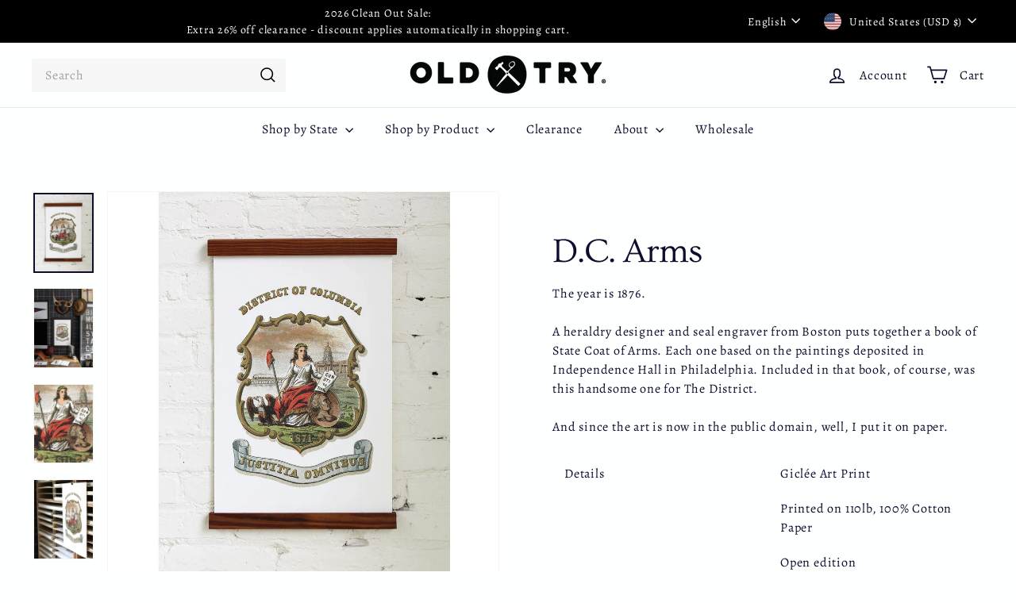

--- FILE ---
content_type: text/javascript
request_url: https://theoldtry.com/cdn/shop/t/44/assets/header-mobile-nav.js?v=77324086688366174111750287678
body_size: -58
content:
import{EVENTS}from"@archetype-themes/utils/events";let selectors={nav:".slide-nav",childList:".slide-nav__dropdown",allLinks:"a.slide-nav__link",subNavToggleBtn:".js-toggle-submenu"},classes={isActive:"is-active"},defaults={menuLevel:1,inHeader:!1};class MobileNav extends HTMLElement{constructor(){super(),this.config=Object.assign({},defaults),this.config.inHeader=this.getAttribute("inHeader")==="true"}connectedCallback(){this.abortController=new AbortController,this.nav=this.querySelector(selectors.nav),this.init()}init(){this.nav.querySelectorAll(selectors.subNavToggleBtn).forEach(btn=>{btn.addEventListener("click",this.toggleSubNav.bind(this),{signal:this.abortController.signal})}),this.nav.querySelectorAll(selectors.allLinks).forEach(link=>{this.dispatchEvent(new CustomEvent(EVENTS.mobileNavClose,{bubbles:!0}))})}toggleSubNav(evt){let btn=evt.currentTarget;this.goToSubnav(btn.dataset.target)}goToSubnav(target){let targetMenu=this.nav.querySelector(selectors.childList+'[data-parent="'+target+'"]');targetMenu?(this.config.menuLevel=targetMenu.dataset.level,this.config.menuLevel==2&&this.nav.querySelectorAll(selectors.childList+'[data-level="3"]').forEach(list=>{list.classList.remove(classes.isActive)}),targetMenu.classList.add(classes.isActive),this.setWrapperHeight(targetMenu.offsetHeight)):(this.config.menuLevel=1,this.removeAttribute("style"),this.nav.querySelectorAll(selectors.childList).forEach(list=>{list.classList.remove(classes.isActive)})),this.dataset.level=this.config.menuLevel}setWrapperHeight(h){this.style.height=h+"px"}}customElements.define("mobile-nav",MobileNav);
//# sourceMappingURL=/cdn/shop/t/44/assets/header-mobile-nav.js.map?v=77324086688366174111750287678
